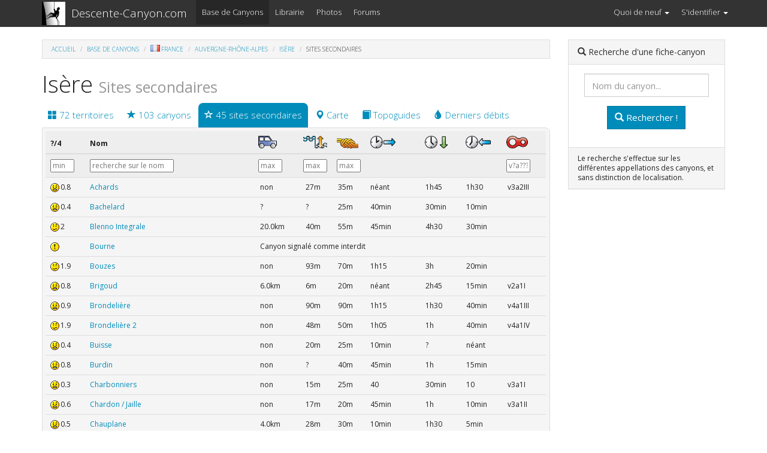

--- FILE ---
content_type: text/html; charset=UTF-8
request_url: https://www.descente-canyon.com/canyoning/lieu-existe-aussi/01001/seconde-zone.html
body_size: 8590
content:
<!DOCTYPE html>
<html lang=fr>
<head>
<title>Descente-Canyon.com - Isère : Les sites secondaires - Canyoning - Canyonisme</title>
<meta http-equiv="Content-Type" content="text/html; charset=UTF-8">
<base target="_top" href="https://www.descente-canyon.com/">
<meta name="robots" content="index,follow,noarchive,nocache" /><meta name="description" content="Isère : retrouvez toutes les fiches-canyons des sites secondaires de pratique sur cette zone" /><meta name="copyright" content="www.Descente-Canyon.com" />
<!--[if IE]>
<meta http-equiv="imagetoolbar" content="no" />
<![endif]-->
<meta name="viewport" content="width=device-width, initial-scale=1.0" />
<link href="https://maxcdn.bootstrapcdn.com/bootswatch/3.3.7/yeti/bootstrap.min.css" rel="stylesheet" integrity="sha384-HzUaiJdCTIY/RL2vDPRGdEQHHahjzwoJJzGUkYjHVzTwXFQ2QN/nVgX7tzoMW3Ov" crossorigin="anonymous" />
<link href="/design/css/bootstrap-dc.css" rel="stylesheet" />
<link href="/design/css/drapeaux.css" rel="stylesheet" />
<link rel="canonical" href="https://www.descente-canyon.com/canyoning/lieu-existe-aussi/01001/seconde-zone.html" /><!-- HTML5 Shim and Respond.js IE8 support of HTML5 elements and media queries -->
<!--[if lt IE 9]>
<script src="https://oss.maxcdn.com/libs/html5shiv/3.7.0/html5shiv.js"></script>
<script src="https://oss.maxcdn.com/libs/respond.js/1.3.0/respond.min.js"></script>
<![endif]-->
<style type="text/css">.clusterize-scroll{max-height:800px;overflow:auto}.clusterize-extra-row{margin-top:0!important;margin-bottom:0!important}.clusterize-extra-row.clusterize-keep-parity{display:none}.clusterize-content{outline:0;counter-reset:clusterize-counter}.clusterize-no-data td{text-align:center}#contentArea tr:nth-child(2n){background-color:#f5f5f5}
</style></head>
<body>
<div id="wrap">  <nav class="navbar navbar-default navbar-static-top">
	  <div class="container">
	  <div class="navbar-header">
	    <button type="button" class="navbar-toggle" data-toggle="collapse" data-target="#dc-navbar">
	      <span class="sr-only">Menu</span>
	      <span class="icon-bar"></span>
	      <span class="icon-bar"></span>
	      <span class="icon-bar"></span>
	    </button>
	    <a class="navbar-brand" style="float:left;padding:3px 10px 0 15px;height:42px" href="/"><span class="site_logo"></span></a>
	    <a class="navbar-brand" href="/">Descente-Canyon.com</a>
	  </div>	
	  <!-- Tous les éléments qui peuvent passer dans la bascule (toggle) -->
	  <div class="collapse navbar-collapse" id="dc-navbar">
	    <ul class="nav navbar-nav">
	      <!--<li><a href="http://www.descente-canyon.com/actus">Actus</a></li>-->
	      <!--<li><a href="http://www.descente-canyon.com/formation">Se Former</a></li>-->
	      <li class="active"><a href="/canyoning">Base de Canyons</a></li>
	      <li class=""><a href="/boutique">Librairie</a></li>
	      <li class=""><a href="/canyoning/galeries-photos">Photos</a></li>
	      <li><a href="/forums">Forums</a></li>
	    </ul>
	    <ul class="nav navbar-nav navbar-right">	      <li class="dropdown">
	        <a href="#" class="dropdown-toggle" data-toggle="dropdown">Quoi de neuf <b class="caret"></b></a>
	        <ul class="dropdown-menu">
	          <li><a href="/canyoning/derniers-debits"><span class="ic ic-tint" aria-hidden="true"></span> Derniers <b>débits</b> signalés</a></li>
	          <li><a href="/canyoning/galeries-photos"><span class="ic ic-camera" aria-hidden="true"></span> Dernières <b>photos</b> ajoutées</a></li>	          
		  <li><a href="/canyoning/suivi-fichescanyons"><span class="ic ic-pencil" aria-hidden="true"></span> Dernières <b>contributions</b> intégrées</a></li>
	          <li><a href="/boutique"><span class="ic ic-book" aria-hidden="true"></span> Dernières <b>parutions</b></a></li>
	          <li><a href="/forums/search.php?search_id=active_topics"><span class="ic glyphicon-comment" aria-hidden="true"></span> Derniers <b>sujets des forums</b></a></li>
	        </ul>
	      </li>	      <li class="dropdown">
	        <a href="#" class="dropdown-toggle" data-toggle="dropdown">S'identifier <b class="caret"></b></a>
	        <ul class="dropdown-menu">
	          <li class="dropdown-header">Vous n'êtes pas identifié.</li>
	          <li><form class="navbar-form" method="post" action="/login?redirect=/canyoning/lieu-existe-aussi/01001/seconde-zone.html"><input type="text" class="form-control" name="username" placeholder="Identifiant" /><br /><input type="password" class="form-control" name="password" placeholder="Mot de passe"/><input type="submit" class="btn btn-primary btn-xs btn-block" /></form></li>
	   <!--        <li class="disabled"><a href="#">Mot de passe oublié ?</a></li>
	          <li class="disabled"><a href="#">Créer un compte...</a></li> -->
	        </ul>
	      </li>

	    </ul>
	  </div><!-- /.navbar-collapse -->
	  </div>
	</nav>
	<main>
	  <div class="container">        <div class="row">
  			<div class="col-md-9">

<!-- DEBUT DU FIL D'ARIANE --------------------------------------------- -->
<ol class="breadcrumb">
<li><a href="/">Accueil</a></li>
<li><a href="/canyoning">Base de Canyons</a></li>
<li><a href="/canyoning/lieux/01/liste-des-lieux.html"><img src="/design/img/blank.gif" class="d d-fr" alt="" />France</a></li>
<li><a href="/canyoning/lieux/01000/liste-des-lieux.html">Auvergne-Rhône-Alpes</a></li>
<li><a href="/canyoning/lieu/01001/Isere.html">Isère</a></li>
<li class="active">Sites secondaires</li>
</ol>
<!-- FIN DU FIL D'ARIANE --------------------------------------------- -->
<h1>Isère <small>Sites secondaires</small></h1>
<ul class="nav nav-pills onglets"><li><a href="/canyoning/lieux/01001/liste-des-lieux.html"><span class="ic glyphicon-th-large"></span> 72 territoires</a></li><li><a href="/canyoning/lieu/01001/Isere.html"><span class="ic ic-star"></span> 103 canyons</a></li><li class="active"><a href="/canyoning/lieu-existe-aussi/01001/seconde-zone.html"><span class="ic ic-star-empty"></span> 45 sites secondaires</a></li><li><a href="/canyoning/lieu-carte/01001/map.html"><span class="ic ic-map"></span> Carte</a></li><li><a href="/canyoning/lieu-biblio/01001/topoguides.html"><span class="ic ic-book"></span> Topoguides</a></li><li><a href="/canyoning/lieu-debit/01001/observations.html"><span class="ic ic-tint"></span> Derniers débits</a></li></ul>
<div style="background-color:#F5F5F5;padding:5px;border: 1px solid #ddd;border-radius: 0 8px;">
<script src="https://ajax.googleapis.com/ajax/libs/jquery/1.12.4/jquery.min.js"></script>
<script src="https://cdn.jsdelivr.net/npm/lodash@4.17.5/lodash.min.js"></script>
<script type="text/javascript">
<!--

//-->
</script>
<div class="clusterize">
<div class="clusterize-headers">
<table class="table table-responsive" style="margin-bottom: 0px !important;" id="headersArea">
	<thead>
		<tr style="background-color: #eee;">
			<th title="Intérêt">?/4</th>
			<th>Nom</th>
			<th><span class="picto picto-navette" title="Navette"></span></th>
			<th><span class="picto picto-cmax" title="Cascade la plus haute"></span></th>
			<th class="hidden-xs"><span class="picto picto-corde" title="Longueur de corde en simple"></span></th>
			<th class="hidden-xs"><span class="picto picto-appr" title="Approche"></span></th>
			<th class="hidden-xs"><span class="picto picto-desc" title="Descente"></span></th>
			<th class="hidden-xs"><span class="picto picto-retour" title="Retour"></span></th>
			<th><span class="picto picto-huit" title="Cotation"></span></th>
		</tr> 
		<tr style="background-color: #eee;">
			<td><input type="text" class="input-xs" id="searchInteret" style="width: 40px" placeholder="min" /></td>
			<td><input type="text" class="input-xs" id="searchNom" style="width: 140px" placeholder="recherche sur le nom" /></td>
			<td><input type="text" class="input-xs" id="searchNavette" style="width: 40px" placeholder="max" /></td>
			<td><input type="text" class="input-xs" id="searchCmax" style="width: 40px" placeholder="max" /></td>
			<td class="hidden-xs"><input type="text" class="input-xs" id="searchCorde" style="width: 40px" placeholder="max" /></td>
			<td class="hidden-xs"></td>
			<td class="hidden-xs"></td>
			<td class="hidden-xs"></td>
			<td><input type="text" class="input-xs" id="searchCotation" style="width: 40px" placeholder="v?a???" /></td>
		</tr>
	</thead> 
</table>
</div>
<div id="scrollArea" class="clusterize-scroll">	
<table class="table">
	<!--<thead>
		<tr style="background-color: #eee;">
			<th style="width:60px"></th>
			<th style="min-width:100px"></th>
			<th style="width:71px"></th>
			<th style="width:82px"></th>
			<th style="width:77px"></th>
			<th style="width:85px"></th>
			<th style="width:81px"></th>
			<th style="width:85px"></th>
			<th style="width:77px"></th>
		</tr>
	</thead> !-->	
	<tbody id="contentArea" class="clusterize-content">        
		<tr class="clusterize-no-data">
          <td>Loading data…</td>
        </tr>
	</tbody>
</table>
</div>
</div>
	
<script type="text/javascript">
<!--
;(function(q,n){"undefined"!=typeof module?module.exports=n():"function"==typeof define&&"object"==typeof define.amd?define(n):this[q]=n()})("Clusterize",function(){function q(b,a,c){return a.addEventListener?a.addEventListener(b,c,!1):a.attachEvent("on"+b,c)}function n(b,a,c){return a.removeEventListener?a.removeEventListener(b,c,!1):a.detachEvent("on"+b,c)}function r(b){return"[object Array]"===Object.prototype.toString.call(b)}function m(b,a){return window.getComputedStyle?window.getComputedStyle(a)[b]:a.currentStyle[b]}var l=function(){for(var b=3,a=document.createElement("b"),c=a.all||[];a.innerHTML="\x3c!--[if gt IE "+ ++b+"]><i><![endif]--\x3e",c[0];);return 4<b?b:document.documentMode}(),x=navigator.platform.toLowerCase().indexOf("mac")+1,p=function(b){if(!(this instanceof p))return new p(b);var a=this,c={rows_in_block:50,blocks_in_cluster:4,tag:null,show_no_data_row:!0,no_data_class:"clusterize-no-data",no_data_text:"No data",keep_parity:!0,callbacks:{}};a.options={};for(var d="rows_in_block blocks_in_cluster show_no_data_row no_data_class no_data_text keep_parity tag callbacks".split(" "),f=0,h;h=d[f];f++)a.options[h]="undefined"!=typeof b[h]&&null!=b[h]?b[h]:c[h];c=["scroll","content"];for(f=0;d=c[f];f++)if(a[d+"_elem"]=b[d+"Id"]?document.getElementById(b[d+"Id"]):b[d+"Elem"],!a[d+"_elem"])throw Error("Error! Could not find "+d+" element");a.content_elem.hasAttribute("tabindex")||a.content_elem.setAttribute("tabindex",0);var e=r(b.rows)?b.rows:a.fetchMarkup(),g={};b=a.scroll_elem.scrollTop;a.insertToDOM(e,g);a.scroll_elem.scrollTop=b;var k=!1,m=0,l=!1,t=function(){x&&(l||(a.content_elem.style.pointerEvents="none"),l=!0,clearTimeout(m),m=setTimeout(function(){a.content_elem.style.pointerEvents="auto";l=!1},50));k!=(k=a.getClusterNum())&&a.insertToDOM(e,g);a.options.callbacks.scrollingProgress&&a.options.callbacks.scrollingProgress(a.getScrollProgress())},u=0,v=function(){clearTimeout(u);u=setTimeout(a.refresh,100)};q("scroll",a.scroll_elem,t);q("resize",window,v);a.destroy=function(b){n("scroll",a.scroll_elem,t);n("resize",window,v);a.html((b?a.generateEmptyRow():e).join(""))};a.refresh=function(b){(a.getRowsHeight(e)||b)&&a.update(e)};a.update=function(b){e=r(b)?b:[];b=a.scroll_elem.scrollTop;e.length*a.options.item_height<b&&(k=a.scroll_elem.scrollTop=0);a.insertToDOM(e,g);a.scroll_elem.scrollTop=b};a.clear=function(){a.update([])};a.getRowsAmount=function(){return e.length};a.getScrollProgress=function(){return this.options.scroll_top/(e.length*this.options.item_height)*100||0};var w=function(b,c){var d=r(c)?c:[];d.length&&(e="append"==b?e.concat(d):d.concat(e),a.insertToDOM(e,g))};a.append=function(a){w("append",a)};a.prepend=function(a){w("prepend",a)}};p.prototype={constructor:p,fetchMarkup:function(){for(var b=[],a=this.getChildNodes(this.content_elem);a.length;)b.push(a.shift().outerHTML);return b},exploreEnvironment:function(b,a){var c=this.options;c.content_tag=this.content_elem.tagName.toLowerCase();b.length&&(l&&9>=l&&!c.tag&&(c.tag=b[0].match(/<([^>\s/]*)/)[1].toLowerCase()),1>=this.content_elem.children.length&&(a.data=this.html(b[0]+b[0]+b[0])),c.tag||(c.tag=this.content_elem.children[0].tagName.toLowerCase()),this.getRowsHeight(b))},getRowsHeight:function(b){var a=this.options,c=a.item_height;a.cluster_height=0;if(b.length&&(b=this.content_elem.children,b.length)){var d=b[Math.floor(b.length/2)];a.item_height=d.offsetHeight;"tr"==a.tag&&"collapse"!=m("borderCollapse",this.content_elem)&&(a.item_height+=parseInt(m("borderSpacing",this.content_elem),10)||0);"tr"!=a.tag&&(b=parseInt(m("marginTop",d),10)||0,d=parseInt(m("marginBottom",d),10)||0,a.item_height+=Math.max(b,d));a.block_height=a.item_height*a.rows_in_block;a.rows_in_cluster=a.blocks_in_cluster*a.rows_in_block;a.cluster_height=a.blocks_in_cluster*a.block_height;return c!=a.item_height}},getClusterNum:function(){this.options.scroll_top=this.scroll_elem.scrollTop;return Math.floor(this.options.scroll_top/(this.options.cluster_height-this.options.block_height))||0},generateEmptyRow:function(){var b=this.options;if(!b.tag||!b.show_no_data_row)return[];var a=document.createElement(b.tag),c=document.createTextNode(b.no_data_text);a.className=b.no_data_class;if("tr"==b.tag){var d=document.createElement("td");d.colSpan=100;d.appendChild(c)}a.appendChild(d||c);return[a.outerHTML]},generate:function(b,a){var c=this.options,d=b.length;if(d<c.rows_in_block)return{top_offset:0,bottom_offset:0,rows_above:0,rows:d?b:this.generateEmptyRow()};var f=Math.max((c.rows_in_cluster-c.rows_in_block)*a,0),h=f+c.rows_in_cluster,e=Math.max(f*c.item_height,0);c=Math.max((d-h)*c.item_height,0);d=[];var g=f;for(1>e&&g++;f<h;f++)b[f]&&d.push(b[f]);return{top_offset:e,bottom_offset:c,rows_above:g,rows:d}},renderExtraTag:function(b,a){var c=document.createElement(this.options.tag);c.className=["clusterize-extra-row","clusterize-"+b].join(" ");a&&(c.style.height=a+"px");return c.outerHTML},insertToDOM:function(b,a){this.options.cluster_height||this.exploreEnvironment(b,a);var c=this.generate(b,this.getClusterNum()),d=c.rows.join(""),f=this.checkChanges("data",d,a),h=this.checkChanges("top",c.top_offset,a),e=this.checkChanges("bottom",c.bottom_offset,a),g=this.options.callbacks,k=[];f||h?(c.top_offset&&(this.options.keep_parity&&k.push(this.renderExtraTag("keep-parity")),k.push(this.renderExtraTag("top-space",c.top_offset))),k.push(d),c.bottom_offset&&k.push(this.renderExtraTag("bottom-space",c.bottom_offset)),g.clusterWillChange&&g.clusterWillChange(),this.html(k.join("")),"ol"==this.options.content_tag&&this.content_elem.setAttribute("start",c.rows_above),this.content_elem.style["counter-increment"]="clusterize-counter "+(c.rows_above-1),g.clusterChanged&&g.clusterChanged()):e&&(this.content_elem.lastChild.style.height=c.bottom_offset+"px")},html:function(b){var a=this.content_elem;if(l&&9>=l&&"tr"==this.options.tag){var c=document.createElement("div");for(c.innerHTML="<table><tbody>"+b+"</tbody></table>";b=a.lastChild;)a.removeChild(b);for(c=this.getChildNodes(c.firstChild.firstChild);c.length;)a.appendChild(c.shift())}else a.innerHTML=b},getChildNodes:function(b){b=b.children;for(var a=[],c=0,d=b.length;c<d;c++)a.push(b[c]);return a},checkChanges:function(b,a,c){var d=a!=c[b];c[b]=a;return d}};return p});

var rows = [{val:[0.8,'Achards',0,'27','35','0','1h45','1h30','v3a2III','mad','/canyoning/canyon/23452/Achards.html','achards'],on:true}
,{val:[0.4,'Bachelard','','','25','40min','30min','10min',' ','mad','/canyoning/canyon/22959/Bachelard.html','bachelard'],on:true}
,{val:[2,'Blenno Integrale','20.0','40','55','45min','4h30','30min',' ','confused','/canyoning/canyon/22476/Blenno-Integrale.html','blenno integrale'],on:true}
,{val:[null,'Bourne',null,null,null,null,null,null,' ','exclam','/canyoning/canyon/219/Bourne.html','bourne'],on:true},{val:[1.9,'Bouzes',0,'93','70','1h15','3h','20min',' ','confused','/canyoning/canyon/22115/Bouzes.html','bouzes'],on:true}
,{val:[0.8,'Brigoud','6.0','6','20','0','2h45','15min','v2a1I','mad','/canyoning/canyon/22988/Brigoud.html','brigoud'],on:true}
,{val:[0.9,'Brondelière',0,'90','90','1h15','1h30','40min','v4a1III','mad','/canyoning/canyon/21959/Brondeliere.html','brondeliere'],on:true}
,{val:[1.9,'Brondelière 2',0,'48','50','1h05','1h','40min','v4a1IV','confused','/canyoning/canyon/22668/Brondeliere-2.html','brondeliere 2'],on:true}
,{val:[0.4,'Buisse',0,'20','25','10min','','0',' ','mad','/canyoning/canyon/21165/Buisse.html','buisse'],on:true}
,{val:[0.8,'Burdin',0,'','40','45min','1h','15min',' ','mad','/canyoning/canyon/22849/Burdin.html','burdin'],on:true}
,{val:[0.3,'Charbonniers',0,'15','25','40','30min','10','v3a1I','mad','/canyoning/canyon/22354/Charbonniers.html','charbonniers'],on:true}
,{val:[0.6,'Chardon / Jaille',0,'17','20','45min','1h','10min','v3a1II','mad','/canyoning/canyon/22417/Chardon---Jaille.html','chardon / jaille'],on:true}
,{val:[0.5,'Chauplane','4.0','28','30','10min','1h30','5min',' ','mad','/canyoning/canyon/2593/Chauplane.html','chauplane'],on:true}
,{val:[0.4,'Chenevoye','8.4','25','30','0','45min','1min','v3a1I','mad','/canyoning/canyon/22262/Chenevoye.html','chenevoye'],on:true}
,{val:[1.4,'Chorolant (affluent rd)',0,'50','30','25min','1h','0',' ','sad','/canyoning/canyon/22698/Chorolant-affluent-rd.html','chorolant (affluent rd)'],on:true}
,{val:[0.5,'Dégoutés','','42','45','','','',' ','mad','/canyoning/canyon/23044/Degoutes.html','degoutes'],on:true}
,{val:[0.6,'Echalance',0,'39','40','45min','2h','15min',' ','mad','/canyoning/canyon/21456/Echalance.html','echalance'],on:true}
,{val:[0.5,'Echelle',0,'40','40','20min','','5min',' ','mad','/canyoning/canyon/23045/Echelle.html','echelle'],on:true}
,{val:[1.4,'Eglises',0,'45','50','20min','3h','10min',' ','sad','/canyoning/canyon/22216/Eglises.html','eglises'],on:true}
,{val:[1,'Enversin',0,'43','45','30min','15min','10min',' ','mad','/canyoning/canyon/22954/Enversin.html','enversin'],on:true}
,{val:[0.3,'Fontaine de la Molasse et Plainevie',0,'','20','25min','20min','0','v3a1I','mad','/canyoning/canyon/22961/Fontaine-de-la-Molasse-et-Plainevie.html','fontaine de la molasse et plainevie'],on:true}
,{val:[0.6,'Fourchette',0,'40','30','5min','15min','30min','v4a1I','mad','/canyoning/canyon/23569/Fourchette.html','fourchette'],on:true}
,{val:[0.5,'Gachetière I et II',0,'85','90','20mn','1h30','5mn',' ','mad','/canyoning/canyon/2310/Gachetiere-I-et-II.html','gachetiere i et ii'],on:true}
,{val:[1,'Grand Riou','5.0','20','20','5min','3h30','5min','v3a2IV','mad','/canyoning/canyon/23992/Grand-Riou.html','grand riou'],on:true}
,{val:[0.6,'Grollets',0,'70','70','40min','1h','0','v4a1I','mad','/canyoning/canyon/22957/Grollets.html','grollets'],on:true}
,{val:[1,'Guiers Mort',0,'','80','1h','1h','15min','v5a2II','mad','/canyoning/canyon/22641/Guiers-Mort.html','guiers mort'],on:true}
,{val:[0.8,'Haras',0,'46','50','1min','30min','15min',' ','mad','/canyoning/canyon/22953/Haras.html','haras'],on:true}
,{val:[1.5,'Lancey',0,'6','25','0','','',' ','sad','/canyoning/canyon/22956/Lancey.html','lancey'],on:true}
,{val:[0.8,'Machon','5.5','33','35','5min','45min','10min',' ','mad','/canyoning/canyon/2592/Machon.html','machon'],on:true}
,{val:[0.7,'Merlas','','','','0','1h30','10min',' ','mad','/canyoning/canyon/22592/Merlas.html','merlas'],on:true}
,{val:[0.8,'Molard',0,'','30','0','1h','20min',' ','mad','/canyoning/canyon/22958/Molard.html','molard'],on:true}
,{val:[0.3,'Monts','2.0','20','40','15min','30min','0',' ','mad','/canyoning/canyon/2595/Monts.html','monts'],on:true}
,{val:[null,'Moulin',null,null,null,null,null,null,' ','exclam','/canyoning/canyon/216/Moulin.html','moulin'],on:true},{val:[0.7,'Nesmes',0,'20','20','20min','45min','0',' ','mad','/canyoning/canyon/22621/Nesmes.html','nesmes'],on:true}
,{val:[0.8,'Pissarotte',0,'','60','15min','1h','40min',' ','mad','/canyoning/canyon/22640/Pissarotte.html','pissarotte'],on:true}
,{val:[1,'Pisserotte',0,'85','85','25min','5min','0','v4a1I','mad','/canyoning/canyon/21929/Pisserotte.html','pisserotte'],on:true}
,{val:[1,'Pize','','55','60','10min','2h','10min','v5a1IV','mad','/canyoning/canyon/22563/Pize.html','pize'],on:true}
,{val:[1,'Prayer',0,'67','70','10min','45min','30min',' ','mad','/canyoning/canyon/22951/Prayer.html','prayer'],on:true}
,{val:[0.2,'Rif Mort',0,'25','30','10min','30min','20min','v3a1I','mad','/canyoning/canyon/23572/Rif-Mort.html','rif mort'],on:true}
,{val:[0.7,'Roche Rousse',0,'70','75','35min','1h','15min','v4a1I','mad','/canyoning/canyon/22960/Roche-Rousse.html','roche rousse'],on:true}
,{val:[0.8,'Sirandière','','','55','2min','2h','1h15','v4a1III','mad','/canyoning/canyon/22952/Sirandiere.html','sirandiere'],on:true}
,{val:[0.5,'Tourtounière',0,'7','10','5','30min','0','v2a1I','mad','/canyoning/canyon/22338/Tourtouniere.html','tourtouniere'],on:true}
,{val:[0.8,'Vernes','13.0','35','40','10/15min','1h15','2h30','v3a1II','mad','/canyoning/canyon/22318/Vernes.html','vernes'],on:true}
,{val:[0.8,'Versoud de Belledonne','','40','60','0','2h','5min','v4a2II','mad','/canyoning/canyon/22558/Versoud-de-Belledonne.html','versoud de belledonne'],on:true}
,{val:[0.8,'Voroize',0,'18','25','20min','45min','5min','v3a2I','mad','/canyoning/canyon/2594/Voroize.html','voroize'],on:true}
], searchNom = document.getElementById('searchNom'), searchInteret = document.getElementById('searchInteret'), searchNavette = document.getElementById('searchNavette'), searchCmax = document.getElementById('searchCmax'), searchCorde = document.getElementById('searchCorde');
var $scroll = $('#scrollArea');
var $content = $('#contentArea');
var $headers = $("#headersArea");
var fitHeaderColumns = (function() {
  var prevWidth = [];
  return function() {
    var $firstRow = $content.find('tr:not(.clusterize-extra-row):first');
    var columnsWidth = [];
    $firstRow.children().each(function() {
      columnsWidth.push($(this).width());
    });
    if (columnsWidth.toString() == prevWidth.toString()) return;
    $headers.find('tr').children().each(function(i) {
      $(this).width(columnsWidth[i]);
    });
    prevWidth = columnsWidth;
  }
})();
var setHeaderWidth = function() {
  $headers.width($content.width());
}
var setHeaderLeftMargin = function(scrollLeft) {
  $headers.css('margin-left', -scrollLeft);
}

var filterRows = function(rows) {
  var results = [];
  for(var i = 0, ii = rows.length; i < ii; i++) {
    if(rows[i].on) {
    	var markup = '<tr><td><img src="/design/img/smiley/smiley_'+rows[i].val[9]+'.gif" class="smiley" />';
    	if (rows[i].val[9] !== 'exclam') { if (rows[i].val[0]>0) markup += rows[i].val[0]; else markup += '?'; }
    	markup += '</td><td><a href="'+rows[i].val[10]+'" title ="voir la fiche-canyon : '+rows[i].val[1]+'">'+rows[i].val[1]+'</a></td>';
    	if (rows[i].val[9] === 'exclam') markup += '<td colspan="6">Canyon signalé comme interdit</td><td>'+rows[i].val[8]+'</td>';
    	else {
			markup += '<td>'+(rows[i].val[2]>0 ? rows[i].val[2]+'km' : (rows[i].val[2]==='' ? '?' : 'non'))+'</td>';
			markup += '<td>'+(rows[i].val[3]>0 ? rows[i].val[3]+'m' : '?')+'</td>';
			markup += '<td class="hidden-xs">'+(rows[i].val[4]>0 ? rows[i].val[4]+'m' : '?')+'</td>';
			markup += '<td class="hidden-xs">'+(rows[i].val[5]==='0' ? 'néant' : (rows[i].val[5] ==='' ? '?' : rows[i].val[5]))+'</td>';
			markup += '<td class="hidden-xs">'+(rows[i].val[6]==='0' ? 'néant' : (rows[i].val[6] ==='' ? '?' : rows[i].val[6]))+'</td>';
			markup += '<td class="hidden-xs">'+(rows[i].val[7]==='0' ? 'néant' : (rows[i].val[7] ==='' ? '?' : rows[i].val[7]))+'</td>';
			markup += '<td>'+rows[i].val[8]+'</td>';
    	}
    	markup += '</tr>';
    	results.push(markup);
    }
  }
  return results;
}
var clusterize = new Clusterize({
  rows: filterRows(rows),
  scrollId: 'scrollArea',
  contentId: 'contentArea',
  callbacks: {
    clusterChanged: function() {
      fitHeaderColumns();
      setHeaderWidth();
    }
  }
});
$(window).resize(_.debounce(fitHeaderColumns, 150));
var onSearch = function() {
  for(var i = 0, ii = rows.length; i < ii; i++) {
    var suitable = true;
    if (searchInteret.value !== '') if(rows[i].val[0] < searchInteret.value) suitable = false;
    if (suitable && searchNom.value !== '') if(rows[i].val[11].toString().indexOf(searchNom.value) == -1) suitable = false;
    if (suitable && searchNavette.value !== '') if(1*rows[i].val[2] > searchNavette.value) suitable = false;
    if (suitable && searchCmax.value !== '') if(1*rows[i].val[3] > searchCmax.value) suitable = false;
    if (suitable && searchCorde.value !== '') if(1*rows[i].val[4] > searchCorde.value) suitable = false;
    if (suitable && searchCotation.value !== '') if(rows[i].val[8].toString().indexOf(searchCotation.value) == -1) suitable = false;
    rows[i].on = suitable;
  }
  clusterize.update(filterRows(rows));
}
searchInteret.oninput = onSearch;
searchNavette.oninput = onSearch;
searchCorde.oninput = onSearch;
searchCmax.oninput = onSearch;
searchNom.oninput = onSearch;
searchCotation.oninput = onSearch;

//-->
</script>

</div>
<br />
	    </div>
	    <div class="col-md-3 hidden-print">

	  			<div class="panel panel-default">
	           		<div class="panel-heading"><span class="ic ic-search"></span> Recherche d'une fiche-canyon</div>
<div class="panel-body">
	               		<div class="list-group-item-text">
	               			
<form class="form-horizontal" action="/canyoning/recherche" method="post">
	<div class="form-group text-center"><input type="text" class="form-control" id="nom" name="nom" value="" autocomplete="off" placeholder="Nom du canyon..." title="Saisissez les premières lettres du nom du canyon recherché" style="width:80%;margin: 0 auto 0 auto;"><br /><button type="submit" class="btn btn-primary"><span class="ic ic-search"></span> Rechercher !</button></div>
	 		</form>



	               		</div>
	               	</div>
	           		<div class="panel-footer">Le recherche s'effectue sur les différentes appellations des canyons, et sans distinction de localisation.</div>
	          	</div>	
        </div>
      </div>
  </main>

</div>
<footer class="hidden-print">
  <div class="container">
      <ul class="list-inline">
        <li class="pull-right"><a onclick=" document.body.scrollTop = 0;document.documentElement.scrollTop = 0;">Haut de la page</a></li>
  <!--	<li><a href="/canyoning">Découvrir</a></li>
      	<li><a href="/pratiquer">Pratiquer</a></li>
      	<li><a>Actus</a></li>
        <li><a>Se Former</a></li> -->
      	<li><a href="/canyoning">Base de Canyons</a></li>
      	<li><a href="/boutique">Librairie</a></li>
      	<li><a href="/canyoning/galeries-photos">Photos</a></li>
      	<li><a href="/forums">Forums</a></li>
      	<li><a href="/login">Se connecter</a></li>
      </ul>
      <p><small>Copyright &copy; 2001-2026 Descente-Canyon.com - <a href="/updates">Version v6.20240719</a><br />
	  <a href="/a-propos">Contact &amp; Mentions légales</a>.</small></p>
  </div>
</footer>
<script src="https://maxcdn.bootstrapcdn.com/bootstrap/3.3.7/js/bootstrap.min.js" integrity="sha384-Tc5IQib027qvyjSMfHjOMaLkfuWVxZxUPnCJA7l2mCWNIpG9mGCD8wGNIcPD7Txa" crossorigin="anonymous"></script><script async src="https://www.googletagmanager.com/gtag/js?id=UA-109485-1"></script><script> window.dataLayer = window.dataLayer || [];function gtag(){dataLayer.push(arguments);}gtag('js', new Date());gtag('config', 'UA-109485-1');</script>
</body>
</html>